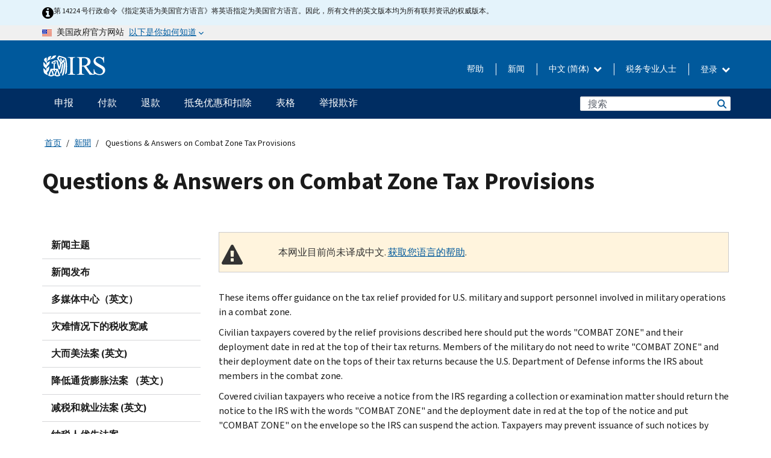

--- FILE ---
content_type: text/html; charset=UTF-8
request_url: https://www.irs.gov/zh-hans/newsroom/questions-answers-on-combat-zone-tax-provisions
body_size: 17091
content:
<!DOCTYPE html>
<html  lang="zh-hans" dir="ltr" prefix="content: http://purl.org/rss/1.0/modules/content/  dc: http://purl.org/dc/terms/  foaf: http://xmlns.com/foaf/0.1/  og: http://ogp.me/ns#  rdfs: http://www.w3.org/2000/01/rdf-schema#  schema: http://schema.org/  sioc: http://rdfs.org/sioc/ns#  sioct: http://rdfs.org/sioc/types#  skos: http://www.w3.org/2004/02/skos/core#  xsd: http://www.w3.org/2001/XMLSchema# ">
  <head>
    <meta charset="utf-8" />
<meta name="description" content="Qs &amp; As on Combat Zone tax provisions." />
<meta name="abstract" content="Qs &amp; As on Combat Zone tax provisions." />
<meta name="robots" content="noindex, nofollow" />
<meta name="original-source" content="https://www.irs.gov/uac/questions-answers-on-combat-zone-tax-provisions" />
<meta name="rights" content="United States Internal Revenue Services" />
<meta property="og:image:url" content="https://www.irs.gov/pub/image/logo_small.jpg" />
<meta property="og:image:type" content="image/jpeg" />
<meta property="og:image:alt" content="IRS logo" />
<meta name="twitter:card" content="summary" />
<meta name="twitter:title" content="Questions &amp; Answers on Combat Zone Tax Provisions | Internal Revenue Service" />
<meta name="twitter:description" content="Qs &amp; As on Combat Zone tax provisions." />
<meta name="twitter:image:alt" content="IRS logo" />
<meta name="twitter:image" content="https://www.irs.gov/pub/image/logo_small.jpg" />
<meta name="Generator" content="Drupal 10 (https://www.drupal.org)" />
<meta name="MobileOptimized" content="width" />
<meta name="HandheldFriendly" content="true" />
<meta name="viewport" content="width=device-width, initial-scale=1.0" />
<script type="application/ld+json">{
    "@context": "https://schema.org",
    "@graph": [
        {
            "name": "Questions \u0026 Answers on Combat Zone Tax Provisions",
            "datePosted": "2016-10-21T00:00:00-0400"
        }
    ]
}</script>
<meta name="audience" content="NULL" />
<meta name="irsStandard-type" content="Other" />
<meta name="uniqueID" content="228" />
<meta name="isHistorical" content="no" />
<meta name="historical-date" content="NULL" />
<meta name="changed" content="1748535700" />
<meta name="topic" content="NULL" />
<meta name="guidance" content="NULL" />
<meta name="channel" content="NULL" />
<meta name="organization" content="NULL" />
<meta name="otID" content="107467" />
<meta name="prod_SEID" content="dv0pb" />
<link rel="icon" href="/themes/custom/pup_base/favicon.ico" type="image/vnd.microsoft.icon" />
<link rel="alternate" hreflang="en" href="https://www.irs.gov/newsroom/questions-answers-on-combat-zone-tax-provisions" />
<link rel="canonical" href="https://www.irs.gov/newsroom/questions-answers-on-combat-zone-tax-provisions" />
<link rel="shortlink" href="https://www.irs.gov/node/228" />
<script>window.a2a_config=window.a2a_config||{};a2a_config.callbacks=[];a2a_config.overlays=[];a2a_config.templates={};</script>

    <title>Questions &amp; Answers on Combat Zone Tax Provisions | Internal Revenue Service</title>
    <link rel="stylesheet" media="all" href="/pub/css/css_HbV3MbI47vSh5Y5TB15d5BW0ZHcF9M9-GkLoHYkpgCc.css?delta=0&amp;language=zh-hans&amp;theme=pup_irs&amp;include=[base64]" />
<link rel="stylesheet" media="all" href="/pub/css/css_yZKZQeQr-6FrHttDTNN7zbNgJyap3lvwbJyU-3QfwV8.css?delta=1&amp;language=zh-hans&amp;theme=pup_irs&amp;include=[base64]" />
<link rel="stylesheet" media="print" href="/pub/css/css_xEYcgzIIMA7tFIeVzSOrKRPyoYDIuxzHyZ88T5D_SPY.css?delta=2&amp;language=zh-hans&amp;theme=pup_irs&amp;include=[base64]" />
<link rel="stylesheet" media="all" href="/pub/css/css_EbWGjClhsStXbsvwOq9iT6yGxHCg86ApUzr4bYwsoHk.css?delta=3&amp;language=zh-hans&amp;theme=pup_irs&amp;include=[base64]" />

    <script type="application/json" data-drupal-selector="drupal-settings-json">{"path":{"baseUrl":"\/","pathPrefix":"zh-hans\/","currentPath":"node\/228","currentPathIsAdmin":false,"isFront":false,"currentLanguage":"zh-hans"},"pluralDelimiter":"\u0003","suppressDeprecationErrors":true,"gtag":{"tagId":"","consentMode":false,"otherIds":[],"events":[],"additionalConfigInfo":[]},"ajaxPageState":{"libraries":"[base64]","theme":"pup_irs","theme_token":null},"ajaxTrustedUrl":{"\/zh-hans\/site-index-search":true},"gtm":{"tagId":null,"settings":{"data_layer":"dataLayer","include_environment":false},"tagIds":["GTM-KV978ZL"]},"dataLayer":{"defaultLang":"en","languages":{"en":{"id":"en","name":"English","direction":"ltr","weight":-10},"es":{"id":"es","name":"Spanish","direction":"ltr","weight":-9},"zh-hans":{"id":"zh-hans","name":"Chinese, Simplified","direction":"ltr","weight":-8},"zh-hant":{"id":"zh-hant","name":"Chinese, Traditional","direction":"ltr","weight":-7},"ko":{"id":"ko","name":"Korean","direction":"ltr","weight":-6},"ru":{"id":"ru","name":"Russian","direction":"ltr","weight":-5},"vi":{"id":"vi","name":"Vietnamese","direction":"ltr","weight":-4},"ht":{"id":"ht","name":"Haitian Creole","direction":"ltr","weight":-3}}},"data":{"extlink":{"extTarget":false,"extTargetAppendNewWindowLabel":"(opens in a new window)","extTargetNoOverride":false,"extNofollow":false,"extTitleNoOverride":false,"extNoreferrer":false,"extFollowNoOverride":false,"extClass":"ext","extLabel":"(link is external)","extImgClass":true,"extSubdomains":true,"extExclude":"","extInclude":"","extCssExclude":".paragraph--type--social-media-footer, .btn-primary, .btn-secondary","extCssInclude":"","extCssExplicit":"","extAlert":false,"extAlertText":"This link will take you to an external web site. We are not responsible for their content.","extHideIcons":false,"mailtoClass":"mailto","telClass":"","mailtoLabel":"(link sends email)","telLabel":"(link is a phone number)","extUseFontAwesome":true,"extIconPlacement":"append","extPreventOrphan":false,"extFaLinkClasses":"fa fa-external-link fa-external-link-alt","extFaMailtoClasses":"fa fa-envelope-o","extAdditionalLinkClasses":"","extAdditionalMailtoClasses":"","extAdditionalTelClasses":"","extFaTelClasses":"fa fa-phone","whitelistedDomains":[],"extExcludeNoreferrer":""}},"bootstrap":{"forms_has_error_value_toggle":1,"modal_animation":1,"modal_backdrop":"true","modal_focus_input":1,"modal_keyboard":1,"modal_select_text":1,"modal_show":1,"modal_size":"","popover_enabled":1,"popover_animation":1,"popover_auto_close":1,"popover_container":"body","popover_content":"","popover_delay":"0","popover_html":0,"popover_placement":"right","popover_selector":"","popover_title":"","popover_trigger":"click","tooltip_enabled":1,"tooltip_animation":1,"tooltip_container":"body","tooltip_delay":"0","tooltip_html":0,"tooltip_placement":"auto left","tooltip_selector":"","tooltip_trigger":"hover"},"accordion_menus":{"accordion_closed":{"main_mobile":"main_mobile"}},"chosen":{"selector":"select:not(:hidden,[id*=\u0027edit-state\u0027],[id^=\u0022views-form-user-admin-people-page\u0022] #edit-action)","minimum_single":25,"minimum_multiple":20,"minimum_width":200,"use_relative_width":false,"options":{"disable_search":false,"disable_search_threshold":0,"allow_single_deselect":false,"add_helper_buttons":false,"search_contains":true,"placeholder_text_multiple":"Choose some option","placeholder_text_single":"Choose an option","no_results_text":"No results match","max_shown_results":null,"inherit_select_classes":true}},"search_api_autocomplete":{"pup_site_index_search":{"delay":600,"auto_submit":true,"min_length":3}},"ajax":[],"user":{"uid":0,"permissionsHash":"a8bc380c6e4e686aded8ae0b2ef5e6ad03a865beea587aa9d6f35a3ea33ac02a"}}</script>
<script src="/pub/js/js_SvGSEFYsOpQP3gNDbKkK7uDwPRO6RaaM0kKXI3eIPv4.js?scope=header&amp;delta=0&amp;language=zh-hans&amp;theme=pup_irs&amp;include=[base64]"></script>
<script src="/modules/contrib/google_tag/js/gtag.js?t9pcyk"></script>
<script src="/modules/contrib/google_tag/js/gtm.js?t9pcyk"></script>

  </head>
  <body class="path-node page-node-type-pup-article has-glyphicons lang-zh-hans">
    <a href="#main-content" class="visually-hidden focusable skip-link">
      Skip to main content
    </a>
    <noscript><iframe src="https://www.googletagmanager.com/ns.html?id=GTM-KV978ZL"
                  height="0" width="0" style="display:none;visibility:hidden"></iframe></noscript>

    <div id='mobile-clickable-overlay' class='mobile-menu-overlay'></div>
      <div class="dialog-off-canvas-main-canvas" data-off-canvas-main-canvas>
    


<header id="navbar" role="banner">

  
  
          
    
    
          <div class="pup-header_official">
        <div class="container header-official-message">
          <div class="inline-official">
              <div class="region region-header-official">
    

 

<section id="block-pup-irs-eo14224englishlanguagealert" data-block-plugin-id="block_content:09a643af-7ed5-47ba-bacc-af9fb6e1da0f" class="block block-block-content block-block-content09a643af-7ed5-47ba-bacc-af9fb6e1da0f clearfix">
  
    

      
            <div class="field field--name-body field--type-text-with-summary field--label-hidden field--item"><!-- BEGIN: Full-width Blue Alert Banner without Left Accent -->
<div class="blue-alert-wrap">
  <div class="blue-alert-bg" aria-hidden="true"></div>

  <div class="blue-alert">
    <i class="fa fa-info-circle" aria-hidden="true" style="font-size: 22px; color: black;"></i>
    <div class="blue-alert__text">
第 14224 号行政命令《指定英语为美国官方语言》将英语指定为美国官方语言。因此，所有文件的英文版本均为所有联邦资讯的权威版本。
    </div>
  </div>
</div>

<style>
/* Wrapper */
.blue-alert-wrap {
  position: relative;
  isolation: isolate;
}

/* Full-width light blue background (no accent stripe) */
.blue-alert-bg {
  position: absolute;
  top: 0;
  left: 50%;
  transform: translateX(-50%);
  width: 100vw;
  height: 100%;
  background-color: #e4f3fb; /* uniform light blue */
  pointer-events: none;
  z-index: -1;
}

/* Content container */
.blue-alert {
  max-width: 1440px;
  margin: 0 auto;
  padding: 10px 20px;
  display: flex;
  align-items: flex-start;
  gap: 12px;
  flex-wrap: wrap;
  text-align: left;

  font-family: "Source Sans Pro", Arial, sans-serif;
  font-size: 12px;
  line-height: 16px;
  color: #1b1b1b;
  background: transparent;
}

/* Text */
.blue-alert__text {
  flex: 1;
  white-space: normal;
  word-break: break-word;
}

@media (max-width: 640px) {
  .blue-alert {
    max-width: 390px;
    font-size: 12px;
    line-height: 16px;
    padding-top: 8px;
    padding-bottom: 8px;
    padding-left: 14px;   /* will not be overridden */
    padding-right: 20px;  /* will not be overridden */
  }
    .blue-alert__text {
    flex: 1;
    white-space: normal;
    word-break: break-word;
    }
}

/* override LEFT padding on desktop only */
@media (min-width: 641px) {
  .blue-alert {
    padding-left: 0 !important;
  }
}
</style>
<!-- END -->
</div>
      
  </section>

<section class="usa-banner" aria-label="美国政府官方网站">
  <header class="usa-banner__header">
    <div class="us-flag">
      <img class="usa-banner__flag" src="/themes/custom/pup_base/images/us_flag_small.png" alt="" aria-hidden="true">
    </div>
    <div class="official-text" aria-hidden="true">
      <p class="usa-banner__header-text">美国政府官方网站</p>
      <p class="usa-banner__header-action">以下是你如何知道</p>
    </div>
    <button class="usa-banner__button" aria-expanded="false" aria-controls="gov-info"><span>以下是你如何知道</span></button>
  </header>
  <div id="gov-info" class="usa-banner__content" hidden>
    <div class="row">
      <div class="usa-banner__guidance col-12 col-sm-6">
        <img class="usa-banner__icon" src="/themes/custom/pup_base/images/icon-dot-gov.svg" alt="" aria-hidden="true">
        <div class="usa-media-block__body">
          <p><strong>
          官方网站使用 .gov
          </strong></p><p>
          <strong>.gov</strong> 网站属于美国官方政府组织。
          </p>
        </div>
      </div>
      <div class="usa-banner__guidance col-12 col-sm-6">
        <img class="usa-banner__icon" src="/themes/custom/pup_base/images/icon-https.svg" alt="" aria-hidden="true">
        <div class="usa-banner__body">
          <p><strong>安全的 .gov 网站使用 HTTPS</strong></p>
            <p>
            <strong>锁</strong>
            (<img class="usa-banner__sm-icon" src="/themes/custom/pup_base/images/lock.svg" title="锁" alt="锁着的挂锁图标">)
            或 <strong>https://</strong> 表示您已安全连接到 .gov 网站。仅在官方、安全的网站上共享敏感信息。
            </p>
        </div>
      </div>
    </div>
  </div>
</section>
  </div>

          </div>
        </div>
      </div>
    
    <div class="pup-header-main">
      <div class="container">
        <div class="row pup-header-main__content">
          
                                        
                                        <div class="col-xs-2 col-md-1 no-gutter pup-header-content-lt">
                    <div class="region region-header-left">
                <a class="logo navbar-btn pull-left" href="/zh-hans" title="主页" rel="home">
            <img src="/themes/custom/pup_base/IRS-Logo.svg" alt="主页" />
            <img class="print-logo" src="/themes/custom/pup_irs/images/logo-print.svg" alt="主页" aria-hidden="true" />
        </a>
            
  </div>

                </div>
              
              
              <div class="col-md-11 hidden-xs hidden-sm pup-header-content-rt">
                  <div class="region region-header-right">
    
<div class="language-switcher-language-url block block-language block-language-blocklanguage-interface clearfix" id="block-languageswitcher" data-block-plugin-id="language_block:language_interface">
  
    
  
        <div class="dropdown pup-switch-hidden">
    <button class="btn btn-default dropdown-toggle languageSwitcher" type="button" id="languageSwitcher" data-toggle="dropdown" aria-expanded="false">
      中文 (简体)
      <i class="fa fa-chevron-down"></i>
    </button>
    <ul class="dropdown-menu" data-block="languageswitcher"><li hreflang="en" data-drupal-link-system-path="node/228" class="en"><a href="/newsroom/questions-answers-on-combat-zone-tax-provisions" class="language-link" lang="en" hreflang="en" data-drupal-link-system-path="node/228">English</a></li><li hreflang="es" data-drupal-link-system-path="node/228" class="es"><a href="/es/newsroom/questions-answers-on-combat-zone-tax-provisions" class="language-link" lang="es" hreflang="es" data-drupal-link-system-path="node/228">Español</a></li><li hreflang="zh-hant" data-drupal-link-system-path="node/228" class="zh-hant"><a href="/zh-hant/newsroom/questions-answers-on-combat-zone-tax-provisions" class="language-link" lang="zh-hant" hreflang="zh-hant" data-drupal-link-system-path="node/228">中文 (繁體)</a></li><li hreflang="ko" data-drupal-link-system-path="node/228" class="ko"><a href="/ko/newsroom/questions-answers-on-combat-zone-tax-provisions" class="language-link" lang="ko" hreflang="ko" data-drupal-link-system-path="node/228">한국어</a></li><li hreflang="ru" data-drupal-link-system-path="node/228" class="ru"><a href="/ru/newsroom/questions-answers-on-combat-zone-tax-provisions" class="language-link" lang="ru" hreflang="ru" data-drupal-link-system-path="node/228">Русский</a></li><li hreflang="vi" data-drupal-link-system-path="node/228" class="vi"><a href="/vi/newsroom/questions-answers-on-combat-zone-tax-provisions" class="language-link" lang="vi" hreflang="vi" data-drupal-link-system-path="node/228">Tiếng Việt</a></li><li hreflang="ht" data-drupal-link-system-path="node/228" class="ht"><a href="/ht/newsroom/questions-answers-on-combat-zone-tax-provisions" class="language-link" lang="ht" hreflang="ht" data-drupal-link-system-path="node/228">Kreyòl ayisyen</a></li></ul>
    </div>

    </div>

<nav role="navigation" aria-labelledby="block-pup-irs-informationmenu-2-menu" id="block-pup-irs-informationmenu-2" data-block-plugin-id="system_menu_block:pup-info-menu" class="pup-nav-zh-hans">
            
  <h2 class="visually-hidden" id="block-pup-irs-informationmenu-2-menu">Information Menu</h2>
  

                  <ul data-block="pup_irs_informationmenu_2" class="menu menu--pup-info-menu nav">
                      <li class="first">
                                                          <a href="/zh-hans/help/let-us-help-you" title="帮助" data-drupal-link-system-path="node/16916">帮助</a>
                        </li>
                      <li>
                                                          <a href="/zh-hans/newsroom" title="新闻" data-drupal-link-system-path="node/19646">新闻</a>
                        </li>
                      <li>
                                                          <a href="/zh-hans/tax-professionals" data-drupal-link-system-path="node/11">税务专业人士</a>
                        </li>
                      <li class="expanded dropdown last">
                                                                                            <span class="navbar-text dropdown-toggle" data-toggle="dropdown">登录 <span class="caret"></span></span>
                                <ul data-block="pup_irs_informationmenu_2" class="dropdown-menu">
                      <li class="first">
                                                          <a href="https://sa.www4.irs.gov/ola//zh-hans" class="btn btn-primary">个人</a>
                        </li>
                      <li>
                                                          <a href="https://sa.www4.irs.gov/bola//zh-hans" class="btn btn-primary">企业</a>
                        </li>
                      <li>
                                                          <a href="https://sa.www4.irs.gov/taxpro//zh-hans" class="btn btn-primary">税务专业人员</a>
                        </li>
                      <li>
                  
            <div class="field field--name-body field--type-text-with-summary field--label-hidden field--item"><h2>使用 IRS 账户访问您的税务信息</h2>

<ul class="signin-content-checkmarks">
	<li>退税</li>
	<li>付款</li>
	<li>税务记录</li>
</ul>
</div>
      
              </li>
                      <li class="last">
                                                          <a href="/zh-hans/your-account" class="btn btn-primary" data-drupal-link-system-path="node/126776">创建一个帐户</a>
                        </li>
        </ul>
      
                        </li>
        </ul>
      

  </nav>

  </div>

              </div>
              
                            <div class="col-xs-10 hidden-md hidden-lg no-gutter">
                <ul class="pup-header-mobile-menu pull-right">
                  <li>
                    <button type="button" id="pup-mobile-navbar-searchBtn" class="btn btn-link pup-header-mobile-menu__searchBtn" data-target="#navbar-collapse" aria-expanded="false" aria-controls="navbar-collapse">
                      搜索
                    </button>
                  </li>
                                      <li id="pup-mobile-navbar-infoBtn" class="pup-header-mobile-menu__infoBtn" data-close-text="关闭">
                        <div class="region region-help-menu-mobile">
                <ul data-block="helpmenumobile" class="menu menu--help-menu-mobile nav">
                      <li class="expanded dropdown first last">
                                                                                            <span class="navbar-text dropdown-toggle" data-toggle="dropdown">登录 <span class="caret"></span></span>
                                <ul data-block="helpmenumobile" class="dropdown-menu">
                      <li class="first">
                                                          <a href="https://sa.www4.irs.gov/ola//zh-hans" class="btn btn-primary">个人</a>
                        </li>
                      <li>
                                                          <a href="https://sa.www4.irs.gov/bola//zh-hans" class="btn btn-primary">企业</a>
                        </li>
                      <li>
                                                          <a href="https://sa.www4.irs.gov/taxpro//zh-hans" class="btn btn-primary">税务专业人员</a>
                        </li>
                      <li>
                  
            <div class="field field--name-body field--type-text-with-summary field--label-hidden field--item"><h2>使用 IRS 账户访问您的税务信息</h2>

<ul class="signin-content-checkmarks">
	<li>退税</li>
	<li>付款</li>
	<li>税务记录</li>
</ul>
</div>
      
              </li>
                      <li class="last">
                                                          <a href="/zh-hans/your-account" class="btn btn-primary" data-drupal-link-system-path="node/126776">创建一个帐户</a>
                        </li>
        </ul>
      
                        </li>
        </ul>
      


  </div>

                    </li>
                                    <li>
                    <button type="button" id="pup-mobile-navbar-menuBtn" class="btn btn-link pup-header-mobile-menu__menuBtn mobile-menu-icon" data-target="#pup-header-nav-collapse">
                      菜单
                    </button>
                  </li>
                </ul>
              </div>
          

        </div>       </div>
              <div id="navbar-collapse" class="collapse hidden-md hidden-lg">
            <div class="region region-search-form-collapsible">
      <div class="pup-site-header-search-block pup-search-box-hidden">
            <div class="pup-site-header-search-block__searchfield">
        
<form data-block="exposedformpup_site_index_searchsite_search_srt_relevance_4" action="/zh-hans/site-index-search" method="get" id="views-exposed-form-pup-site-index-search-site-search-srt-relevance" accept-charset="UTF-8" novalidate>
  <div  class="form--inline form-inline clearfix">
  








<div class="form-item form-group js-form-item form-type-search-api-autocomplete js-form-type-search-api-autocomplete form-item-search js-form-item-search form-autocomplete">


    
    
            <label for="search-main-mobile" class="control-label">Search</label>
    
    <div class="input-group"><input placeholder="搜索" aria-label="搜索" data-drupal-selector="edit-search" data-search-api-autocomplete-search="pup_site_index_search" class="form-autocomplete form-text form-control" data-autocomplete-path="/zh-hans/search_api_autocomplete/pup_site_index_search?display=site_search_srt_relevance&amp;&amp;filter=search" type="text" id="search-main-mobile" name="search" value="" size="30" maxlength="128"/><span class="input-group-addon"><span class="icon glyphicon glyphicon-refresh ajax-progress ajax-progress-throbber" aria-hidden="true"></span></span></div>

    

</div>









<div class="form-item form-group js-form-item form-type-select js-form-type-select form-item-field-pup-historical-1 js-form-item-field-pup-historical-1">


    
    
            <label for="edit-field-pup-historical-1" class="control-label">Include Historical Content</label>
    
    <div class="select-style select-wrapper">
  <select data-drupal-selector="edit-field-pup-historical-1" class="form-select form-control" id="edit-field-pup-historical-1" name="field_pup_historical_1"><option value="All">- 任何 -</option><option value="1" selected="selected">No</option></select>
</div>

    

</div>









<div class="form-item form-group js-form-item form-type-select js-form-type-select form-item-field-pup-historical js-form-item-field-pup-historical">


    
    
            <label for="edit-field-pup-historical" class="control-label">Include Historical Content</label>
    
    <div class="select-style select-wrapper">
  <select data-drupal-selector="edit-field-pup-historical" class="form-select form-control" id="edit-field-pup-historical" name="field_pup_historical"><option value="All">- 任何 -</option><option value="1" selected="selected">No</option></select>
</div>

    

</div>
<div data-drupal-selector="edit-actions" class="form-actions form-group js-form-wrapper form-wrapper" id="edit-actions"><button title="搜索" data-drupal-selector="edit-submit-pup-site-index-search" class="button js-form-submit form-submit btn-primary btn icon-before" type="submit" id="edit-submit-pup-site-index-search" value="搜索"><span class="icon glyphicon glyphicon-search" aria-hidden="true"></span>
搜索</button></div>

</div>

</form>
      </div>
      </div>

  </div>

        </div>
          </div> 
          <div class="header-nav hidden-xs hidden-sm">
          <div class="container-fluid">
              <div class="region region-site-navigation">
    <nav role="navigation" aria-labelledby="block-mainnavigationmobile-2-menu" id="block-mainnavigationmobile-2" data-block-plugin-id="system_menu_block:main_mobile">
            
  <h2 class="visually-hidden" id="block-mainnavigationmobile-2-menu">主要导航</h2>
  

        


              <a id="stickyNavLogo" class="logo navbar-btn pull-left" href="/zh-hans" title="Home" rel="home">
        <img src="/themes/custom/pup_base/IRS-Logo.svg" alt="Home">
      </a>
      <ul data-block="mainnavigationmobile_2" class="menu nav" id="accessible-megamenu-navigation">
                                                                      <li class="expanded megamenu-top-nav-item dropdown">	
          <a href="/zh-hans/filing" aria-controls="accessible-megamenu-shenbao-submenu" aria-expanded="false" aria-label="申报 menu has additional options. Use the spacebar to open the 申报 sub menu or enter to navigate to the 申报 page." role="application" id="accessible-megamenu-nav-item-0">申报</a>
                                  <ul data-block="mainnavigationmobile_2" class="menu dropdown-menu" id="accessible-megamenu-shenbao-submenu" aria-expanded="false" aria-hidden="true" aria-labelledby="accessible-megamenu-nav-item-0" role="region">
       <div class="mega-menu-container">
                                                                                            <li><a href="/zh-hans/filing" class="mobile-only-text" id="accessible-megamenu-shenbao-submenu-0" data-drupal-link-system-path="node/19656">概观</a>
                          </li>
                                                                                      <div class="mega-menu-column">
                                                                  <li><span class="mega-menu-column-header" id="accessible-megamenu-shenbao-submenu-1">信息给...</span>
                          </li>
                                                                                          <li><a href="/zh-hans/individual-tax-filing" id="accessible-megamenu-shenbao-submenu-2" data-drupal-link-system-path="node/142191">个人</a>
                          </li>
                                                                                          <li><a href="/zh-hans/businesses" id="accessible-megamenu-shenbao-submenu-3" data-drupal-link-system-path="node/18976">商业和自雇人士</a>
                          </li>
                                                                                          <li><a href="/zh-hans/charities-and-nonprofits" id="accessible-megamenu-shenbao-submenu-4" data-drupal-link-system-path="node/58461">慈善和非营利组织</a>
                          </li>
                                                                                          <li><a href="/zh-hans/individuals/international-taxpayers" id="accessible-megamenu-shenbao-submenu-5" data-drupal-link-system-path="node/19696">國際申報者</a>
                          </li>
                                                                                          <li><a href="/zh-hans/retirement-plans" id="accessible-megamenu-shenbao-submenu-6" data-drupal-link-system-path="node/19741">退休</a>
                          </li>
                                                                                          <li><a href="/zh-hans/government-entities" id="accessible-megamenu-shenbao-submenu-7" data-drupal-link-system-path="node/19586">政府和免稅債券</a>
                          </li>
                                                                                          <li><a href="/zh-hans/government-entities/indian-tribal-governments" id="accessible-megamenu-shenbao-submenu-8" data-drupal-link-system-path="node/19601">印第安部落政府</a>
                          </li>
                                                                </div>
                                                  <div class="mega-menu-column">
                                                                  <li><span class="mega-menu-column-header" id="accessible-megamenu-shenbao-submenu-9">為個人提交檔</span>
                          </li>
                                                                                          <li><a href="/zh-hans/filing/individuals/how-to-file" id="accessible-megamenu-shenbao-submenu-10" data-drupal-link-system-path="node/22856">如何提交</a>
                          </li>
                                                                                          <li><a href="/zh-hans/filing/individuals/when-to-file" id="accessible-megamenu-shenbao-submenu-11" data-drupal-link-system-path="node/22726">什么时候提交</a>
                          </li>
                                                                                          <li><a href="/zh-hans/filing/where-to-file-tax-returns-addresses-listed-by-return-type" id="accessible-megamenu-shenbao-submenu-12" data-drupal-link-system-path="node/2442">在哪里提交</a>
                          </li>
                                                                                          <li><a href="/zh-hans/filing/individuals/update-my-information" id="accessible-megamenu-shenbao-submenu-13" data-drupal-link-system-path="node/22861">更新您的信息</a>
                          </li>
                                                                </div>
                                                  <div class="mega-menu-column">
                                                                  <li><span class="mega-menu-column-header" id="accessible-megamenu-shenbao-submenu-14">普及的</span>
                          </li>
                                                                                          <li><a href="/zh-hans/individuals/get-transcript" id="accessible-megamenu-shenbao-submenu-15" data-drupal-link-system-path="node/136676">稅務記錄 (謄本)</a>
                          </li>
                                                                                          <li><a href="/zh-hans/businesses/small-businesses-self-employed/get-an-employer-identification-number" id="accessible-megamenu-shenbao-submenu-16" data-drupal-link-system-path="node/17153">申请雇主身份证号 (EIN)</a>
                          </li>
                                                                                          <li><a href="/zh-hans/filing/file-an-amended-return" id="accessible-megamenu-shenbao-submenu-17" data-drupal-link-system-path="node/128551">修改報稅表</a>
                          </li>
                                                                                          <li><a href="/zh-hans/identity-theft-fraud-scams/get-an-identity-protection-pin" id="accessible-megamenu-shenbao-submenu-18" data-drupal-link-system-path="node/16696">身份保護個人識別號碼 (IP PIN)</a>
                          </li>
                      </div>
    
                </div>
        </ul>
      
            </li>
                                                                    <li class="expanded megamenu-top-nav-item dropdown">	
          <a href="/zh-hans/payments" aria-controls="accessible-megamenu-fukuan-submenu" aria-expanded="false" aria-label="付款 menu has additional options. Use the spacebar to open the 付款 sub menu or enter to navigate to the 付款 page." role="application" id="accessible-megamenu-nav-item-1">付款</a>
                                  <ul data-block="mainnavigationmobile_2" class="menu dropdown-menu" id="accessible-megamenu-fukuan-submenu" aria-expanded="false" aria-hidden="true" aria-labelledby="accessible-megamenu-nav-item-1" role="region">
       <div class="mega-menu-container">
                                                                                            <li><a href="/zh-hans/payments" class="mobile-only-text" id="accessible-megamenu-fukuan-submenu-0" data-drupal-link-system-path="node/19551">概观</a>
                          </li>
                                                                                      <div class="mega-menu-column">
                                                                  <li><span class="mega-menu-column-header" id="accessible-megamenu-fukuan-submenu-1">支付</span>
                          </li>
                                                                                          <li><a href="/zh-hans/payments/direct-pay-with-bank-account" id="accessible-megamenu-fukuan-submenu-2" data-drupal-link-system-path="node/10224">银行账户（直接支付）</a>
                          </li>
                                                                                          <li><a href="/zh-hans/payments/online-payment-agreement-application" id="accessible-megamenu-fukuan-submenu-3" data-drupal-link-system-path="node/16716">付款计划（分期付款协议）</a>
                          </li>
                                                                                          <li><a href="/zh-hans/payments/eftps-the-electronic-federal-tax-payment-system" id="accessible-megamenu-fukuan-submenu-4" data-drupal-link-system-path="node/15488">电子联邦税务付款系统（EFTPS）</a>
                          </li>
                                                                </div>
                                                  <div class="mega-menu-column">
                                                                  <li><span class="mega-menu-column-header" id="accessible-megamenu-fukuan-submenu-5">普及的</span>
                          </li>
                                                                                          <li><a href="/zh-hans/your-account" id="accessible-megamenu-fukuan-submenu-6" data-drupal-link-system-path="node/126776">您的在线账户</a>
                          </li>
                                                                                          <li><a href="/zh-hans/individuals/tax-withholding-estimator" id="accessible-megamenu-fukuan-submenu-7" data-drupal-link-system-path="node/107181">預扣稅金估算表</a>
                          </li>
                                                                                          <li><a href="/zh-hans/businesses/small-businesses-self-employed/estimated-taxes" id="accessible-megamenu-fukuan-submenu-8" data-drupal-link-system-path="node/17135">估计税</a>
                          </li>
                                                                                          <li><a href="/zh-hans/payments/penalties" id="accessible-megamenu-fukuan-submenu-9" data-drupal-link-system-path="node/91826">罚款</a>
                          </li>
                      </div>
    
                </div>
        </ul>
      
            </li>
                                                                    <li class="expanded megamenu-top-nav-item dropdown">	
          <a href="/zh-hans/refunds" aria-controls="accessible-megamenu-tuikuan-submenu" aria-expanded="false" aria-label="退款 menu has additional options. Use the spacebar to open the 退款 sub menu or enter to navigate to the 退款 page." role="application" id="accessible-megamenu-nav-item-2">退款</a>
                                  <ul data-block="mainnavigationmobile_2" class="menu dropdown-menu" id="accessible-megamenu-tuikuan-submenu" aria-expanded="false" aria-hidden="true" aria-labelledby="accessible-megamenu-nav-item-2" role="region">
       <div class="mega-menu-container">
                                                                                            <li><a href="/zh-hans/refunds" class="mobile-only-text" id="accessible-megamenu-tuikuan-submenu-0" data-drupal-link-system-path="node/130131">概观</a>
                          </li>
                                                                          <div class="mega-menu-column no-header-extra-padding">
                                                                  <li><a href="/zh-hans/wheres-my-refund" class="mega-menu-column-header" id="accessible-megamenu-tuikuan-submenu-1" data-drupal-link-system-path="node/19556">我的退税在哪里？</a>
                          </li>
                                                                                          <li><a href="/zh-hans/refunds/get-your-refund-faster-tell-irs-to-direct-deposit-your-refund-to-one-two-or-three-accounts" id="accessible-megamenu-tuikuan-submenu-2" data-drupal-link-system-path="node/10971">直接存款</a>
                          </li>
                                                                                          <li><a href="/zh-hans/filing/wheres-my-amended-return" id="accessible-megamenu-tuikuan-submenu-3" data-drupal-link-system-path="node/17175">我的修正税表在哪里？</a>
                          </li>
                      </div>
    
                </div>
        </ul>
      
            </li>
                                                                    <li class="expanded megamenu-top-nav-item dropdown">	
          <a href="/zh-hans/credits-and-deductions" aria-controls="accessible-megamenu-dimianyouhuihekouchu-submenu" aria-expanded="false" aria-label="抵免优惠和扣除 menu has additional options. Use the spacebar to open the 抵免优惠和扣除 sub menu or enter to navigate to the 抵免优惠和扣除 page." role="application" id="accessible-megamenu-nav-item-3">抵免优惠和扣除</a>
                                  <ul data-block="mainnavigationmobile_2" class="menu dropdown-menu" id="accessible-megamenu-dimianyouhuihekouchu-submenu" aria-expanded="false" aria-hidden="true" aria-labelledby="accessible-megamenu-nav-item-3" role="region">
       <div class="mega-menu-container">
                                                                                            <li><a href="/zh-hans/credits-and-deductions" class="mobile-only-text" id="accessible-megamenu-dimianyouhuihekouchu-submenu-0" data-drupal-link-system-path="node/80206">概观</a>
                          </li>
                                                                                      <div class="mega-menu-column">
                                                                  <li><span class="mega-menu-column-header" id="accessible-megamenu-dimianyouhuihekouchu-submenu-1">信息给...</span>
                          </li>
                                                                                          <li><a href="/zh-hans/credits-and-deductions-for-individuals" title="给您和您的家人" id="accessible-megamenu-dimianyouhuihekouchu-submenu-2" data-drupal-link-system-path="node/5">个人</a>
                          </li>
              <li class="mega-menu-helper-text">
          <span class="desktop-only-text">
            给您和您的家人
          </span>
        </li>
                                                                                          <li><a href="/zh-hans/credits-deductions/businesses" title="标准里程和其他信息" id="accessible-megamenu-dimianyouhuihekouchu-submenu-3" data-drupal-link-system-path="node/19941">商业和自雇人士</a>
                          </li>
              <li class="mega-menu-helper-text">
          <span class="desktop-only-text">
            标准里程和其他信息
          </span>
        </li>
                                                                </div>
                                                  <div class="mega-menu-column">
                                                                  <li><span class="mega-menu-column-header" id="accessible-megamenu-dimianyouhuihekouchu-submenu-4">普及的</span>
                          </li>
                                                                                          <li><a href="/zh-hans/credits-deductions/individuals/earned-income-tax-credit-eitc" id="accessible-megamenu-dimianyouhuihekouchu-submenu-5" data-drupal-link-system-path="node/18966">低收入家庭抵免优惠 (EITC)</a>
                          </li>
                                                                                          <li><a href="/zh-hans/credits-deductions/individuals/child-tax-credit" id="accessible-megamenu-dimianyouhuihekouchu-submenu-6" data-drupal-link-system-path="node/771">子女税优惠</a>
                          </li>
                                                                                          <li><a href="/zh-hans/credits-deductions/clean-vehicle-and-energy-credits" id="accessible-megamenu-dimianyouhuihekouchu-submenu-7" data-drupal-link-system-path="node/126641">清洁车辆和能源抵免优惠</a>
                          </li>
                                                                                          <li><a href="/zh-hans/help/ita/how-much-is-my-standard-deduction" id="accessible-megamenu-dimianyouhuihekouchu-submenu-8" data-drupal-link-system-path="node/5229">标准扣除</a>
                          </li>
                                                                                          <li><a href="/zh-hans/retirement-plans" id="accessible-megamenu-dimianyouhuihekouchu-submenu-9" data-drupal-link-system-path="node/19741">退休计划</a>
                          </li>
                      </div>
    
                </div>
        </ul>
      
            </li>
                                                                    <li class="expanded megamenu-top-nav-item dropdown">	
          <a href="/zh-hans/forms-instructions" aria-controls="accessible-megamenu-biaoge-submenu" aria-expanded="false" aria-label="表格 menu has additional options. Use the spacebar to open the 表格 sub menu or enter to navigate to the 表格 page." role="application" id="accessible-megamenu-nav-item-4">表格</a>
                                  <ul data-block="mainnavigationmobile_2" class="menu dropdown-menu" id="accessible-megamenu-biaoge-submenu" aria-expanded="false" aria-hidden="true" aria-labelledby="accessible-megamenu-nav-item-4" role="region">
       <div class="mega-menu-container">
                                                                                            <li><a href="/zh-hans/forms-instructions" class="mobile-only-text" id="accessible-megamenu-biaoge-submenu-0" data-drupal-link-system-path="node/6">概观</a>
                          </li>
                                                                                      <div class="mega-menu-column">
                                                                  <li><span class="mega-menu-column-header" id="accessible-megamenu-biaoge-submenu-1">表格和说明</span>
                          </li>
                                                                                          <li><a href="/zh-hans/forms-pubs/about-form-1040" title="个人所得税申报表" id="accessible-megamenu-biaoge-submenu-2" data-drupal-link-system-path="node/16022">1040表格</a>
                          </li>
              <li class="mega-menu-helper-text">
          <span class="desktop-only-text">
            个人所得税申报表
          </span>
        </li>
                                                                                          <li><a href="/zh-hans/node/100166" title="表格1040的說明" id="accessible-megamenu-biaoge-submenu-3" data-drupal-link-system-path="node/100166">1040表格 指示</a>
                          </li>
              <li class="mega-menu-helper-text">
          <span class="desktop-only-text">
            表格1040的說明
          </span>
        </li>
                                                                                          <li><a href="/zh-hans/forms-pubs/about-form-w-9" title="申請納稅人識別號碼 (TIN) 及證明書" id="accessible-megamenu-biaoge-submenu-4" data-drupal-link-system-path="node/15825">W-9表格</a>
                          </li>
              <li class="mega-menu-helper-text">
          <span class="desktop-only-text">
            申請納稅人識別號碼 (TIN) 及證明書
          </span>
        </li>
                                                                                          <li><a href="/zh-hans/forms-pubs/about-form-4506-t" title="索取報稅表的要求" id="accessible-megamenu-biaoge-submenu-5" data-drupal-link-system-path="node/10554">4506-T表格</a>
                          </li>
              <li class="mega-menu-helper-text">
          <span class="desktop-only-text">
            索取報稅表的要求
          </span>
        </li>
                                                                </div>
                                      <div class="mega-menu-column extra-padding">
                                                                  <li><a href="/zh-hans/forms-pubs/about-form-w-4" class="mega-menu-column-header" title="雇员的预扣税金证明" id="accessible-megamenu-biaoge-submenu-6" data-drupal-link-system-path="node/15498">W-4表格</a>
                          </li>
              <li class="mega-menu-helper-text">
          <span class="desktop-only-text">
            雇员的预扣税金证明
          </span>
        </li>
                                                                                          <li><a href="/zh-hans/forms-pubs/about-form-941" title="雇主的季度联邦纳税申报表" id="accessible-megamenu-biaoge-submenu-7" data-drupal-link-system-path="node/53446">941表格</a>
                          </li>
              <li class="mega-menu-helper-text">
          <span class="desktop-only-text">
            雇主的季度联邦纳税申报表
          </span>
        </li>
                                                                                          <li><a href="/zh-hans/forms-pubs/about-form-w-2" title="工资与税务说明书" id="accessible-megamenu-biaoge-submenu-8" data-drupal-link-system-path="node/5737">W-2表格</a>
                          </li>
              <li class="mega-menu-helper-text">
          <span class="desktop-only-text">
            工资与税务说明书
          </span>
        </li>
                                                                                          <li><a href="/zh-hans/forms-pubs/about-form-9465" title="分期付款协议申请" id="accessible-megamenu-biaoge-submenu-9" data-drupal-link-system-path="node/15532">9465表格</a>
                          </li>
              <li class="mega-menu-helper-text">
          <span class="desktop-only-text">
            分期付款协议申请
          </span>
        </li>
                                                                </div>
                                                  <div class="mega-menu-column">
                                                                  <li><span class="mega-menu-column-header" id="accessible-megamenu-biaoge-submenu-10">普及的给税务专业人士</span>
                          </li>
                                                                                          <li><a href="/zh-hans/forms-pubs/about-form-1040x" title="修改过的个人所得税申报表" id="accessible-megamenu-biaoge-submenu-11" data-drupal-link-system-path="node/19996">1040-X表格</a>
                          </li>
              <li class="mega-menu-helper-text">
          <span class="desktop-only-text">
            修改过的个人所得税申报表
          </span>
        </li>
                                                                                          <li><a href="/zh-hans/forms-pubs/about-form-2848" title="委托代理证书" id="accessible-megamenu-biaoge-submenu-12" data-drupal-link-system-path="node/15839">2848表格</a>
                          </li>
              <li class="mega-menu-helper-text">
          <span class="desktop-only-text">
            委托代理证书
          </span>
        </li>
                                                                                          <li><a href="/zh-hans/forms-pubs/about-form-w-7" title="申请ITIN" id="accessible-megamenu-biaoge-submenu-13" data-drupal-link-system-path="node/15536">W-7表格</a>
                          </li>
              <li class="mega-menu-helper-text">
          <span class="desktop-only-text">
            申请ITIN
          </span>
        </li>
                                                                                          <li><a href="/zh-hans/tax-professionals/office-of-professional-responsibility-and-circular-230" title="国税局（IRS）执业管理规例" id="accessible-megamenu-biaoge-submenu-14" data-drupal-link-system-path="node/125016">通告230号</a>
                          </li>
              <li class="mega-menu-helper-text">
          <span class="desktop-only-text">
            国税局（IRS）执业管理规例
          </span>
        </li>
                      </div>
    
                </div>
        </ul>
      
            </li>
                                                                    <li class="expanded megamenu-top-nav-item dropdown">	
          <a href="/zh-hans/help/report-fraud" aria-controls="accessible-megamenu-jubaoqizha-submenu" aria-expanded="false" aria-label="举报欺诈 menu has additional options. Use the spacebar to open the 举报欺诈 sub menu or enter to navigate to the 举报欺诈 page." role="application" id="accessible-megamenu-nav-item-5">举报欺诈</a>
                                  <ul data-block="mainnavigationmobile_2" class="menu dropdown-menu" id="accessible-megamenu-jubaoqizha-submenu" aria-expanded="false" aria-hidden="true" aria-labelledby="accessible-megamenu-nav-item-5" role="region">
       <div class="mega-menu-container">
                                                                                            <li><a href="/zh-hans/help/report-fraud" class="mobile-only-text" id="accessible-megamenu-jubaoqizha-submenu-0" data-drupal-link-system-path="node/151251">概观</a>
                          </li>
                                                                          <div class="mega-menu-column no-header-extra-padding">
                                                                  <li><a href="/zh-hans/help/report-fraud/report-tax-fraud-a-scam-or-law-violation" class="mega-menu-column-header" id="accessible-megamenu-jubaoqizha-submenu-1" data-drupal-link-system-path="node/1273">税务欺诈和诈骗</a>
                          </li>
                                                                                          <li><a href="/zh-hans/identity-theft-central" id="accessible-megamenu-jubaoqizha-submenu-2" data-drupal-link-system-path="node/19616">身份盗窃</a>
                          </li>
                                                                                          <li><a href="/zh-hans/help/report-fraud/report-fake-irs-treasury-or-tax-related-emails-and-messages" id="accessible-megamenu-jubaoqizha-submenu-3" data-drupal-link-system-path="node/15745">伪造的国税局电子邮件或信息</a>
                          </li>
                                                                                          <li><a href="/zh-hans/help/report-fraud/make-a-complaint-about-a-tax-return-preparer" id="accessible-megamenu-jubaoqizha-submenu-4" data-drupal-link-system-path="node/3141">报税员</a>
                          </li>
                      </div>
    
                </div>
        </ul>
      
            </li>
              
            </ul>
      

  </nav>
  <div class="pup-site-header-search-block pup-search-box-hidden">
            <div class="pup-site-header-search-block__searchfield">
        
<form data-block="pup_irs_exposedformpup_site_index_searchsite_search_srt_relevance_2" action="/zh-hans/site-index-search" method="get" id="views-exposed-form-pup-site-index-search-site-search-srt-relevance--2" accept-charset="UTF-8" novalidate>
  <div  class="form--inline form-inline clearfix">
  








<div class="form-item form-group js-form-item form-type-search-api-autocomplete js-form-type-search-api-autocomplete form-item-search js-form-item-search form-autocomplete">


    
    
            <label for="search-main" class="control-label">Search</label>
    
    <div class="input-group"><input placeholder="搜索" aria-label="搜索" data-drupal-selector="edit-search" data-search-api-autocomplete-search="pup_site_index_search" class="form-autocomplete form-text form-control" data-autocomplete-path="/zh-hans/search_api_autocomplete/pup_site_index_search?display=site_search_srt_relevance&amp;&amp;filter=search" type="text" id="search-main" name="search" value="" size="30" maxlength="128"/><span class="input-group-addon"><span class="icon glyphicon glyphicon-refresh ajax-progress ajax-progress-throbber" aria-hidden="true"></span></span></div>

    

</div>









<div class="form-item form-group js-form-item form-type-select js-form-type-select form-item-field-pup-historical-1 js-form-item-field-pup-historical-1">


    
    
            <label for="edit-field-pup-historical-1--2" class="control-label">Include Historical Content</label>
    
    <div class="select-style select-wrapper">
  <select data-drupal-selector="edit-field-pup-historical-1" class="form-select form-control" id="edit-field-pup-historical-1--2" name="field_pup_historical_1"><option value="All">- 任何 -</option><option value="1" selected="selected">No</option></select>
</div>

    

</div>









<div class="form-item form-group js-form-item form-type-select js-form-type-select form-item-field-pup-historical js-form-item-field-pup-historical">


    
    
            <label for="edit-field-pup-historical--2" class="control-label">Include Historical Content</label>
    
    <div class="select-style select-wrapper">
  <select data-drupal-selector="edit-field-pup-historical" class="form-select form-control" id="edit-field-pup-historical--2" name="field_pup_historical"><option value="All">- 任何 -</option><option value="1" selected="selected">No</option></select>
</div>

    

</div>
<div data-drupal-selector="edit-actions" class="form-actions form-group js-form-wrapper form-wrapper" id="edit-actions--2"><button title="搜索" data-drupal-selector="edit-submit-pup-site-index-search-2" class="button js-form-submit form-submit btn-primary btn icon-before" type="submit" id="edit-submit-pup-site-index-search--2" value="搜索"><span class="icon glyphicon glyphicon-search" aria-hidden="true"></span>
搜索</button></div>

</div>

</form>
      </div>
      </div>

  </div>

          </div>
      </div>
    
          <div id="pup-info-menu-collapse"  class="pup-header-content-rt col-xs-12 hidden-md hidden-lg collapse">
          <div class="region region-info-menu-collapsible">
    <nav role="navigation" aria-labelledby="block-pup-irs-informationmenu-menu" id="block-pup-irs-informationmenu" data-block-plugin-id="system_menu_block:pup-info-menu" class="pup-nav-zh-hans">
            
  <h2 class="visually-hidden" id="block-pup-irs-informationmenu-menu">Information Menu</h2>
  

                  <ul data-block="pup_irs_informationmenu" class="menu menu--pup-info-menu nav">
                      <li class="first">
                                                          <a href="/zh-hans/help/let-us-help-you" title="帮助" data-drupal-link-system-path="node/16916">帮助</a>
                        </li>
                      <li>
                                                          <a href="/zh-hans/newsroom" title="新闻" data-drupal-link-system-path="node/19646">新闻</a>
                        </li>
                      <li>
                                                          <a href="/zh-hans/tax-professionals" data-drupal-link-system-path="node/11">税务专业人士</a>
                        </li>
                      <li class="expanded dropdown last">
                                                                                            <span class="navbar-text dropdown-toggle" data-toggle="dropdown">登录 <span class="caret"></span></span>
                                <ul data-block="pup_irs_informationmenu" class="dropdown-menu">
                      <li class="first">
                                                          <a href="https://sa.www4.irs.gov/ola//zh-hans" class="btn btn-primary">个人</a>
                        </li>
                      <li>
                                                          <a href="https://sa.www4.irs.gov/bola//zh-hans" class="btn btn-primary">企业</a>
                        </li>
                      <li>
                                                          <a href="https://sa.www4.irs.gov/taxpro//zh-hans" class="btn btn-primary">税务专业人员</a>
                        </li>
                      <li>
                  
            <div class="field field--name-body field--type-text-with-summary field--label-hidden field--item"><h2>使用 IRS 账户访问您的税务信息</h2>

<ul class="signin-content-checkmarks">
	<li>退税</li>
	<li>付款</li>
	<li>税务记录</li>
</ul>
</div>
      
              </li>
                      <li class="last">
                                                          <a href="/zh-hans/your-account" class="btn btn-primary" data-drupal-link-system-path="node/126776">创建一个帐户</a>
                        </li>
        </ul>
      
                        </li>
        </ul>
      

  </nav>

  </div>

      </div>
    
          <div id="pup-header-nav-collapse"  class="pup-header-content-rt col-xs-12 hidden-md hidden-lg collapse">
          <div class="region region-header-nav-collapsible">
    <section id="block-accordionmainnavigationmobile" data-block-plugin-id="accordion_menus_block:main_mobile" class="block block-accordion-menus block-accordion-menus-blockmain-mobile clearfix">
  
    

      <div class="accordion_menus_block_container main_mobile">
  <h2 class="accordion-title">
    <a href="#">申报</a>
  </h2>
  <div class="accordion_menus-block-content">
    <ul><li><a href="/zh-hans/filing" class="mobile-only-text">概观</a></li><li><span class="mega-menu-column-header">信息给...</span></li><li><a href="/zh-hans/individual-tax-filing">个人</a></li><li><a href="/zh-hans/businesses">商业和自雇人士</a></li><li><a href="/zh-hans/charities-and-nonprofits">慈善和非营利组织</a></li><li><a href="/zh-hans/individuals/international-taxpayers">國際申報者</a></li><li><a href="/zh-hans/retirement-plans">退休</a></li><li><a href="/zh-hans/government-entities">政府和免稅債券</a></li><li><a href="/zh-hans/government-entities/indian-tribal-governments">印第安部落政府</a></li><li><span class="mega-menu-column-header">為個人提交檔</span></li><li><a href="/zh-hans/filing/individuals/how-to-file">如何提交</a></li><li><a href="/zh-hans/filing/individuals/when-to-file">什么时候提交</a></li><li><a href="/zh-hans/filing/where-to-file-tax-returns-addresses-listed-by-return-type">在哪里提交</a></li><li><a href="/zh-hans/filing/individuals/update-my-information">更新您的信息</a></li><li><span class="mega-menu-column-header">普及的</span></li><li><a href="/zh-hans/individuals/get-transcript">稅務記錄 (謄本)</a></li><li><a href="/zh-hans/businesses/small-businesses-self-employed/get-an-employer-identification-number">申请雇主身份证号 (EIN)</a></li><li><a href="/zh-hans/filing/file-an-amended-return">修改報稅表</a></li><li><a href="/zh-hans/identity-theft-fraud-scams/get-an-identity-protection-pin">身份保護個人識別號碼 (IP PIN)</a></li></ul>
  </div>
  <h2 class="accordion-title">
    <a href="#">付款</a>
  </h2>
  <div class="accordion_menus-block-content">
    <ul><li><a href="/zh-hans/payments" class="mobile-only-text">概观</a></li><li><span class="mega-menu-column-header">支付</span></li><li><a href="/zh-hans/payments/direct-pay-with-bank-account">银行账户（直接支付）</a></li><li><a href="/zh-hans/payments/online-payment-agreement-application">付款计划（分期付款协议）</a></li><li><a href="/zh-hans/payments/eftps-the-electronic-federal-tax-payment-system">电子联邦税务付款系统（EFTPS）</a></li><li><span class="mega-menu-column-header">普及的</span></li><li><a href="/zh-hans/your-account">您的在线账户</a></li><li><a href="/zh-hans/individuals/tax-withholding-estimator">預扣稅金估算表</a></li><li><a href="/zh-hans/businesses/small-businesses-self-employed/estimated-taxes">估计税</a></li><li><a href="/zh-hans/payments/penalties">罚款</a></li></ul>
  </div>
  <h2 class="accordion-title">
    <a href="#">退款</a>
  </h2>
  <div class="accordion_menus-block-content">
    <ul><li><a href="/zh-hans/refunds" class="mobile-only-text">概观</a></li><li><a href="/zh-hans/wheres-my-refund" class="mega-menu-column-header">我的退税在哪里？</a></li><li><a href="/zh-hans/refunds/get-your-refund-faster-tell-irs-to-direct-deposit-your-refund-to-one-two-or-three-accounts">直接存款</a></li><li><a href="/zh-hans/filing/wheres-my-amended-return">我的修正税表在哪里？</a></li></ul>
  </div>
  <h2 class="accordion-title">
    <a href="#">抵免优惠和扣除</a>
  </h2>
  <div class="accordion_menus-block-content">
    <ul><li><a href="/zh-hans/credits-and-deductions" class="mobile-only-text">概观</a></li><li><span class="mega-menu-column-header">信息给...</span></li><li><a href="/zh-hans/credits-and-deductions-for-individuals" title="给您和您的家人">个人</a></li><li><a href="/zh-hans/credits-deductions/businesses" title="标准里程和其他信息">商业和自雇人士</a></li><li><span class="mega-menu-column-header">普及的</span></li><li><a href="/zh-hans/credits-deductions/individuals/earned-income-tax-credit-eitc">低收入家庭抵免优惠 (EITC)</a></li><li><a href="/zh-hans/credits-deductions/individuals/child-tax-credit">子女税优惠</a></li><li><a href="/zh-hans/credits-deductions/clean-vehicle-and-energy-credits">清洁车辆和能源抵免优惠</a></li><li><a href="/zh-hans/help/ita/how-much-is-my-standard-deduction">标准扣除</a></li><li><a href="/zh-hans/retirement-plans">退休计划</a></li></ul>
  </div>
  <h2 class="accordion-title">
    <a href="#">表格</a>
  </h2>
  <div class="accordion_menus-block-content">
    <ul><li><a href="/zh-hans/forms-instructions" class="mobile-only-text">概观</a></li><li><span class="mega-menu-column-header">表格和说明</span></li><li><a href="/zh-hans/forms-pubs/about-form-1040" title="个人所得税申报表">1040表格</a></li><li><a href="/zh-hans/node/100166" title="表格1040的說明">1040表格 指示</a></li><li><a href="/zh-hans/forms-pubs/about-form-w-9" title="申請納稅人識別號碼 (TIN) 及證明書">W-9表格</a></li><li><a href="/zh-hans/forms-pubs/about-form-4506-t" title="索取報稅表的要求">4506-T表格</a></li><li><a href="/zh-hans/forms-pubs/about-form-w-4" class="mega-menu-column-header" title="雇员的预扣税金证明">W-4表格</a></li><li><a href="/zh-hans/forms-pubs/about-form-941" title="雇主的季度联邦纳税申报表">941表格</a></li><li><a href="/zh-hans/forms-pubs/about-form-w-2" title="工资与税务说明书">W-2表格</a></li><li><a href="/zh-hans/forms-pubs/about-form-9465" title="分期付款协议申请">9465表格</a></li><li><span class="mega-menu-column-header">普及的给税务专业人士</span></li><li><a href="/zh-hans/forms-pubs/about-form-1040x" title="修改过的个人所得税申报表">1040-X表格</a></li><li><a href="/zh-hans/forms-pubs/about-form-2848" title="委托代理证书">2848表格</a></li><li><a href="/zh-hans/forms-pubs/about-form-w-7" title="申请ITIN">W-7表格</a></li><li><a href="/zh-hans/tax-professionals/office-of-professional-responsibility-and-circular-230" title="国税局（IRS）执业管理规例">通告230号</a></li></ul>
  </div>
  <h2 class="accordion-title">
    <a href="#">举报欺诈</a>
  </h2>
  <div class="accordion_menus-block-content">
    <ul><li><a href="/zh-hans/help/report-fraud" class="mobile-only-text">概观</a></li><li><a href="/zh-hans/help/report-fraud/report-tax-fraud-a-scam-or-law-violation" class="mega-menu-column-header">税务欺诈和诈骗</a></li><li><a href="/zh-hans/identity-theft-central">身份盗窃</a></li><li><a href="/zh-hans/help/report-fraud/report-fake-irs-treasury-or-tax-related-emails-and-messages">伪造的国税局电子邮件或信息</a></li><li><a href="/zh-hans/help/report-fraud/make-a-complaint-about-a-tax-return-preparer">报税员</a></li></ul>
  </div>
</div>

  </section>

<nav role="navigation" aria-labelledby="block-pup-irs-mainnavigation-menu" id="block-pup-irs-mainnavigation" data-block-plugin-id="system_menu_block:main">
            
  <h2 class="visually-hidden" id="block-pup-irs-mainnavigation-menu">主要导航</h2>
  

        
        <ul data-block="pup_irs_mainnavigation" class="menu nav navbar-nav">
                                          <li>
            <a href="/zh-hans/filing" class="top-level-nav-item">申报</a>
                            </li>
                                      <li>
            <a href="/zh-hans/payments" class="top-level-nav-item">付款</a>
                            </li>
                                      <li>
            <a href="/zh-hans/refunds" class="top-level-nav-item">退款</a>
                            </li>
                                      <li>
            <a href="/zh-hans/credits-and-deductions" class="top-level-nav-item">抵免优惠和扣除</a>
                            </li>
                                      <li>
            <a href="/zh-hans/forms-instructions" class="top-level-nav-item">表格和说明</a>
                            </li>
        </ul>
        



  </nav>
<nav role="navigation" aria-labelledby="block-pup-irs-infomenumobile-menu" id="block-pup-irs-infomenumobile" data-block-plugin-id="system_menu_block:info-menu-mobile">
            
  <h2 class="visually-hidden" id="block-pup-irs-infomenumobile-menu">Info Menu Mobile</h2>
  

                  <ul data-block="pup_irs_infomenumobile" class="menu menu--info-menu-mobile nav">
                      <li class="first">
                                                          <a href="/zh-hans/charities-and-nonprofits" data-drupal-link-system-path="node/58461">慈善与非营利组织</a>
                        </li>
                      <li>
                                                          <a href="/zh-hans/help/let-us-help-you" title="帮助" data-drupal-link-system-path="node/16916">帮助</a>
                        </li>
                      <li>
                                                          <a href="/zh-hans/newsroom" title="新闻" data-drupal-link-system-path="node/19646">新闻</a>
                        </li>
                      <li class="last">
                                                          <a href="/zh-hans/tax-professionals" title="Tax Pros" data-drupal-link-system-path="node/11">税务专业人士</a>
                        </li>
        </ul>
      

  </nav>

  </div>

      </div>
    
   </header>

<div class="pup-page-node-type-article-page__banner">
  <div class="container">
    <div class="row">
      <div class="col-md-12">
                            <div class="region region-breadcrumbs">
        <nav aria-label="Breadcrumbs">
    <ol class="breadcrumb">
      <li lang=zh-hans xml:lang=zh-hans ><a href="/zh-hans" lang=zh-hans xml:lang=zh-hans >首页</a></li><li lang=zh-hans xml:lang=zh-hans ><a href="/zh-hans/newsroom" lang=zh-hans xml:lang=zh-hans >新聞</a></li><li  class="active">            Questions &amp; Answers on Combat Zone Tax Provisions
            </li>
    </ol>
  </nav>


  </div>

                          <h1 class="pup-page-node-type-article-page__title">Questions &amp; Answers on Combat Zone Tax Provisions</h1>
              </div>
    </div>
  </div>
</div>
<div class="container">
  <div class="row">
          <div class="col-sm-12">
          <div class="region region-language-switcher">
    <section id="block-pup-irs-languageswitchercontent" data-block-plugin-id="pup_language_switcher:language_interface" class="block block-pup-language-switcher block-pup-language-switcherlanguage-interface clearfix">
  
    

      &nbsp;
  </section>


  </div>

      </div>
      </div>
</div>

<div class="pup-main-container container">
  <div class="row">

                    <div class="sidebar-left col-sm-12 col-md-3 col-lg-3">
          <div class="region region-sidebar-first">
    <section id="block-pup-irs-puphierarchicaltaxonomymenu" data-block-plugin-id="pup_hierarchical_taxonomy_menu" class="block block-pup-hierarchical-taxonomy-menu clearfix">
  
    

      


              <div class="pup-second-nav-header">
        <h3 class="pup-second-nav-heading">
		<button id="pup-snav" class="pup-second-nav-btn hidden-md hidden-lg" aria-controls="pup-snav-menu-links" aria-expanded="false" type="button">More In 新聞
          <i aria-hidden="true" class="fa fa-plus"></i>
        </button>
        </h3>
      </div>
      <div id="pup-snav-menu-links" aria-labelledby="pup-snav">
      <ul class="menu nav pup-second-nav">
              <li class="level-2" data-indent-level="2">
        <a href="/zh-hans/newsroom/topics-in-the-news" title="新闻主题" id="term-18716" rel="child" lang="zh-hans" xml:lang="zh-hans" hreflang="zh-hans">新闻主题</a>
              </li>
          <li class="level-2" data-indent-level="2">
        <a href="/zh-hans/newsroom/news-releases-for-current-month" title="新闻发布" id="term-18696" rel="child" lang="zh-hans" xml:lang="zh-hans" hreflang="zh-hans">新闻发布</a>
              </li>
          <li class="level-2" data-indent-level="2">
        <a href="/zh-hans/newsroom/multimedia-center" title="多媒体中心（英文）" id="term-18671" rel="child" lang="zh-hans" xml:lang="zh-hans" hreflang="zh-hans">多媒体中心（英文）</a>
              </li>
          <li class="level-2" data-indent-level="2">
        <a href="/zh-hans/newsroom/tax-relief-in-disaster-situations" title="灾难情况下的税收宽减" id="term-18641" rel="child" lang="zh-hans" xml:lang="zh-hans" hreflang="zh-hans">灾难情况下的税收宽减</a>
              </li>
          <li class="level-2" data-indent-level="2">
        <a href="/zh-hans/newsroom/one-big-beautiful-bill-provisions" title="大而美法案 (英文)" id="term-93691" rel="child" lang="zh-hans" xml:lang="zh-hans" hreflang="zh-hans">大而美法案 (英文)</a>
              </li>
          <li class="level-2" data-indent-level="2">
        <a href="/zh-hans/inflation-reduction-act-of-2022" title="降低通货膨胀法案 （英文）" id="term-29301" rel="child" lang="zh-hans" xml:lang="zh-hans" hreflang="zh-hans">降低通货膨胀法案 （英文）</a>
              </li>
          <li class="level-2" data-indent-level="2">
        <a href="/zh-hans/tax-reform" title="减税和就业法案 (英文)" id="term-25626" rel="child" lang="zh-hans" xml:lang="zh-hans" hreflang="zh-hans">减税和就业法案 (英文)</a>
              </li>
          <li class="level-2" data-indent-level="2">
        <a href="/zh-hans/taxpayer-first-act" title="纳税人优先法案" id="term-28111" rel="child" lang="zh-hans" xml:lang="zh-hans" hreflang="zh-hans">纳税人优先法案</a>
              </li>
          <li class="level-2" data-indent-level="2">
        <a href="/zh-hans/help/tax-scams/recognize-tax-scams-and-fraud" title="税务诈骗" id="term-18706" rel="child" lang="zh-hans" xml:lang="zh-hans" hreflang="zh-hans">税务诈骗</a>
              </li>
          <li class="level-2" data-indent-level="2">
        <a href="/zh-hans/newsroom/the-tax-gap" title="税收差距（英文）" id="term-18711" rel="child" lang="zh-hans" xml:lang="zh-hans" hreflang="zh-hans">税收差距（英文）</a>
              </li>
          <li class="level-2" data-indent-level="2">
        <a href="/zh-hans/newsroom/fact-sheets" title="情况单（英文）" id="term-18651" rel="child" lang="zh-hans" xml:lang="zh-hans" hreflang="zh-hans">情况单（英文）</a>
              </li>
          <li class="level-2" data-indent-level="2">
        <a href="/zh-hans/newsroom/irs-tax-tips" title="国税局税务提示（英文）" id="term-18661" rel="child" lang="zh-hans" xml:lang="zh-hans" hreflang="zh-hans">国税局税务提示（英文）</a>
              </li>
          <li class="level-2" data-indent-level="2">
        <a href="/zh-hans/newsroom/e-news-subscriptions" title="电子新闻订阅（英文）" id="term-18646" rel="child" lang="zh-hans" xml:lang="zh-hans" hreflang="zh-hans">电子新闻订阅（英文）</a>
              </li>
          <li class="level-2" data-indent-level="2">
        <a href="/zh-hans/newsroom/irs-guidance" title="国税局指导（英文）" id="term-18656" rel="child" lang="zh-hans" xml:lang="zh-hans" hreflang="zh-hans">国税局指导（英文）</a>
              </li>
          <li class="level-2" data-indent-level="2">
        <a href="/zh-hans/newsroom/irs-media-relations-office-contact" title="传媒联络（英文）" id="term-18666" rel="child" lang="zh-hans" xml:lang="zh-hans" hreflang="zh-hans">传媒联络（英文）</a>
              </li>
          <li class="level-2" data-indent-level="2">
        <a href="/zh-hans/newsroom/irs-statements-and-announcements" title="国税局声明及公告（英文）" id="term-24916" rel="child" lang="zh-hans" xml:lang="zh-hans" hreflang="zh-hans">国税局声明及公告（英文）</a>
              </li>
        </ul>
      </div>
    


  </section>


  </div>

    </div>
    
        
    <div  class="pup-header-content-rt col-sm-12 col-md-9">
      <a id="main-content"></a>

                    <div class="region region-content">
    <div data-drupal-messages-fallback class="hidden"></div><section id="block-puplanguagewarning" data-block-plugin-id="pup_language_warning" class="block block-pup-language-warning clearfix">
  
    

  <div class="pup-media-alert">
  <div class="pup-media-alert__historical" role="alert">
    <div class="pup-media-alert__icon"></div>
    <div class="pup-media-alert__content">
      本网业目前尚未译成中文. <a href="https://www.irs.gov/zh-hans/help/let-us-help-you#help">获取您语言的帮助</a>.
    </div>
  </div>
</div>
</section>

  


<article lang="en" about="/newsroom/questions-answers-on-combat-zone-tax-provisions" class="pup-article full clearfix row">

  
    

  
            <div class="col-md-12 col-sm-12 col-xs-12">
        
            <div class="field field--name-body field--type-text-with-summary field--label-hidden field--item"><p>These items&nbsp;offer guidance on the tax relief provided for U.S. military and support personnel involved in&nbsp;military operations in a combat zone.&nbsp;</p>

<p>Civilian taxpayers covered by the relief provisions described here should put the words "COMBAT ZONE" and their deployment date in red at the top of their tax returns.&nbsp;Members of the military do not need to write "COMBAT ZONE" and their deployment date on the tops of their tax returns because the U.S. Department of Defense informs the IRS about members in the combat zone.</p>

<p>Covered civilian taxpayers who receive a notice from the IRS regarding a collection or examination matter should return the notice to the IRS with the words "COMBAT ZONE" and the deployment date in red at the top of the notice and put "COMBAT ZONE" on the envelope so the IRS can suspend the action. Taxpayers may&nbsp;prevent issuance of such notices by <a data-entity-substitution="canonical" data-entity-type="node" data-entity-uuid="245a0d14-3f2f-4f58-8e46-98957f146790" href="/newsroom/notifying-the-irs-by-email-about-combat-zone-service" title="Notifying the IRS by Email about Combat Zone Service">notifying the IRS</a>&nbsp;that they are working&nbsp;in a combat zone.</p>

<ul>
	<li><a data-entity-substitution="canonical" data-entity-type="node" data-entity-uuid="883583b1-2061-4370-bd66-487fec886eb9" href="/individuals/military/combat-zones" title="Combat zones">Combat Zones</a>&nbsp;(Q &amp; A-1)<br>
	&nbsp;</li>
	<li><a data-entity-substitution="canonical" data-entity-type="node" data-entity-uuid="346cc76b-29ee-4258-be9f-1b6d6cebca5c" href="/individuals/military/tax-exclusion-for-combat-service" title="Tax exclusion for combat service">Military Pay Exclusion</a>&nbsp;(Qs &amp; As 2-10)<br>
	&nbsp;</li>
	<li><a data-entity-substitution="canonical" data-entity-type="node" data-entity-uuid="aecf9893-9549-4210-93dd-b40fb4027805" href="/newsroom/extension-of-deadlines-combat-zone-service" title="Extension of deadlines — Combat zone service">Extension of Deadlines</a>&nbsp;(Qs &amp; As 11-31)<br>
	&nbsp;</li>
	<li><a data-entity-substitution="canonical" data-entity-type="node" data-entity-uuid="ccf58791-92ae-45fa-acc8-ead6c89a1d0d" href="/newsroom/miscellaneous-provisions-combat-zone-service" title="Miscellaneous provisions — Combat zone service">Miscellaneous Provisions</a>&nbsp;(Qs &amp; As 32-35)<br>
	&nbsp;</li>
	<li><a data-entity-substitution="canonical" data-entity-type="node" data-entity-uuid="d836db5c-65f5-48be-89eb-f038286c3062" href="/newsroom/employers-with-employees-in-a-combat-zone" title="Employers with Employees in a Combat Zone">Employers with Employees in a Combat Zone</a> (Qs &amp; As 36-48)</li>
</ul>
</div>
      
      </div>
      
</article>



 

<section id="block-pup-irs-temporaryfixnonenglishsigninmenulinks" data-block-plugin-id="block_content:8ad6dda4-5fc9-41c4-8873-c36e7c894365" class="block block-block-content block-block-content8ad6dda4-5fc9-41c4-8873-c36e7c894365 clearfix">
  
    

      
            <div class="field field--name-body field--type-text-with-summary field--label-hidden field--item"><script>
document.querySelectorAll('#block-pup-irs-informationmenu-2 li.dropdown a, #block-pup-irs-barrio-informationmenu-2 li.dropdown a').forEach((link) => {
  link.href = link.href.replace(/([^:])(?:\/\/)/, '$1/') + '/';
  if (!link.classList.contains('btn')) {
    link.classList.add('btn', 'btn-primary');
  }
});
document.querySelectorAll('#pup-mobile-navbar-infoBtn .dropdown-menu a').forEach((link) => {
  link.href = link.href.replace(/([^:])(?:\/\/)/, '$1/') + '/';
  if (!link.classList.contains('btn')) {
    link.classList.add('btn', 'btn-primary');
  }
});
</script></div>
      
  </section>


  </div>

          </div>

    
      </div>
</div>

<div class="container">
  <div class="pup-bodycopy-footer">
    <div class='pup-content-revision col-xs-12 col-sm-6'>
                            Page Last Reviewed or Updated: 13-Sep-2025
          </div>
        <div class='pup-share-menu col-xs-12 col-sm-6'>  <div class="region region-share-content">
    <section id="block-pup-irs-addtoanybuttons" data-block-plugin-id="addtoany_block" class="block block-addtoany block-addtoany-block clearfix">
  
    

      <span class="a2a_kit a2a_kit_size_24 addtoany_list" data-a2a-url="https://www.irs.gov/zh-hans/newsroom/questions-answers-on-combat-zone-tax-provisions" data-a2a-title="Questions &amp; Answers on Combat Zone Tax Provisions"><div class="pup-share-items"><ul class="nav navbar-nav navbar-right"><li class="dropdown"><a href="#" class="dropdown-toggle pup-share-link" data-toggle="dropdown" role="button" aria-haspopup="true" aria-expanded="false">Share</a><ul class="dropdown-menu"><li><a class="pup-social-title a2a_button_facebook"><i class="fa fa-facebook-square social-icon" aria-hidden="true"></i><span>Facebook</span></a></li><li><a class="pup-social-title a2a_button_twitter" id="button_twitter"><svg width="24" class="social-icon" aria-hidden="true" xmlns="http://www.w3.org/2000/svg" viewBox="0 0 512 512"><!--!Font Awesome Free 6.5.2 by @fontawesome - https://fontawesome.com License - https://fontawesome.com/license/free Copyright 2024 Fonticons, Inc.--><path d="M389.2 48h70.6L305.6 224.2 487 464H345L233.7 318.6 106.5 464H35.8L200.7 275.5 26.8 48H172.4L272.9 180.9 389.2 48zM364.4 421.8h39.1L151.1 88h-42L364.4 421.8z"/></svg><span>Twitter</a></li><li><a class="pup-social-title a2a_button_linkedin"><i class="fa fa-linkedin-square social-icon" aria-hidden="true"></i><span>Linkedin</span></a></li><li role="separator" class="divider"></li></ul></li><li><button class="pup-print" type="button" onclick="javascript:print();">Print</button></li></ul></div></span>

  </section>


  </div>
</div>
      </div>
</div>
  <footer class="pup-footer" role="contentinfo" aria-label="footer">
    <div class="footer-nav-wrapper container">
              <div class="row menu">
            <div class="region region-footer-first">
    <nav role="navigation" aria-labelledby="block-footernavigation-2-menu" id="block-footernavigation-2" data-block-plugin-id="system_menu_block:pup-footer-navigation">
            
  <h2 class="visually-hidden" id="block-footernavigation-2-menu">Footer Navigation</h2>
  

                  <ul data-block="footernavigation_2" class="menu menu--pup-footer-navigation nav">
                      <li class="expanded dropdown first">
                                                                                            <span class="footer-column-header navbar-text dropdown-toggle" data-toggle="dropdown">我们的机构 <span class="caret"></span></span>
                                <div role="region">
        <ul data-block="footernavigation_2" class="dropdown-menu">
                      <li class="first">
                                                          <a href="/zh-hans/about-irs" data-drupal-link-system-path="node/18841">关于美国国税局</a>
                        </li>
                      <li>
                                                          <a href="https://jobs.irs.gov/">职业机会</a>
                        </li>
                      <li>
                                                          <a href="/zh-hans/statistics/soi-tax-stats-irs-operations-and-budget" data-drupal-link-system-path="node/506">业务和预算</a>
                        </li>
                      <li>
                                                          <a href="/zh-hans/statistics" data-drupal-link-system-path="node/19746">税务统计</a>
                        </li>
                      <li>
                                                          <a href="/zh-hans/help/let-us-help-you" data-drupal-link-system-path="node/16916">帮助</a>
                        </li>
                      <li class="last">
                                                          <a href="/zh-hans/help/contact-your-local-irs-office" data-drupal-link-system-path="node/16903">查找当地办事处</a>
                        </li>
        </ul>
        </div>
      
                        </li>
                      <li class="expanded dropdown">
                                                                                            <span class="footer-column-header navbar-text dropdown-toggle" data-toggle="dropdown"> 知道你的权益 <span class="caret"></span></span>
                                <div role="region">
        <ul data-block="footernavigation_2" class="dropdown-menu">
                      <li class="first">
                                                          <a href="/zh-hans/taxpayer-bill-of-rights" data-drupal-link-system-path="node/19686">纳税人权利法案</a>
                        </li>
                      <li>
                                                          <a href="/zh-hans/taxpayer-advocate" data-drupal-link-system-path="node/18846">纳税人辩护服务处</a>
                        </li>
                      <li>
                                                          <a href="/zh-hans/appeals" data-drupal-link-system-path="node/19036">独立上诉办公室</a>
                        </li>
                      <li>
                                                          <a href="/zh-hans/about-irs/protecting-taxpayer-civil-rights" data-drupal-link-system-path="node/15736">公民权利</a>
                        </li>
                      <li>
                                                          <a href="/privacy-disclosure/irs-freedom-of-information">FOIA</a>
                        </li>
                      <li>
                                                          <a href="https://home.treasury.gov/footer/no-fear-act">没有恐惧法案数据</a>
                        </li>
                      <li class="last">
                                                          <a href="/zh-hans/newsroom/general-overview-of-taxpayer-reliance-on-guidance-published-in-the-internal-revenue-bulletin-and-faqs" data-drupal-link-system-path="node/101086">对指南的信赖</a>
                        </li>
        </ul>
        </div>
      
                        </li>
                      <li class="expanded dropdown">
                                                                                            <span class="footer-column-header navbar-text dropdown-toggle" data-toggle="dropdown">解决问题 <span class="caret"></span></span>
                                <div role="region">
        <ul data-block="footernavigation_2" class="dropdown-menu">
                      <li class="first">
                                                          <a href="/zh-hans/individuals/understanding-your-irs-notice-or-letter" data-drupal-link-system-path="node/16683">国税局通知和信件</a>
                        </li>
                      <li>
                                                          <a href="/zh-hans/identity-theft-central" data-drupal-link-system-path="node/19616">身份盗窃</a>
                        </li>
                      <li>
                                                          <a href="/zh-hans/help/tax-scams" data-drupal-link-system-path="node/138436">税务诈骗</a>
                        </li>
                      <li>
                                                          <a href="/zh-hans/compliance/criminal-investigation/tax-fraud-alerts" data-drupal-link-system-path="node/15416">税务欺诈</a>
                        </li>
                      <li>
                                                          <a href="/zh-hans/compliance/criminal-investigation" data-drupal-link-system-path="node/19091">刑事调查</a>
                        </li>
                      <li class="last">
                                                          <a href="/zh-hans/compliance/whistleblower-office" data-drupal-link-system-path="node/7935">检举人办公室</a>
                        </li>
        </ul>
        </div>
      
                        </li>
                      <li class="expanded dropdown">
                                                                                            <span class="footer-column-header navbar-text dropdown-toggle" data-toggle="dropdown">语言 <span class="caret"></span></span>
                                <div role="region">
        <ul data-block="footernavigation_2" class="dropdown-menu">
                      <li class="first">
                                                          <a href="https://www.irs.gov/es" lang="es" xml:lang="es">Español</a>
                        </li>
                      <li>
                                                          <a href="https://www.irs.gov/zh-hans" lang="zh-hans" xml:lang="zh-hans">中文 (简体)</a>
                        </li>
                      <li>
                                                          <a href="https://www.irs.gov/zh-hant" lang="zh-hant" xml:lang="zh-hant">中文 (繁體)</a>
                        </li>
                      <li>
                                                          <a href="https://www.irs.gov/ko" lang="ko" xml:lang="ko">한국어</a>
                        </li>
                      <li>
                                                          <a href="https://www.irs.gov/ru" lang="ru" xml:lang="ru">Pусский</a>
                        </li>
                      <li>
                                                          <a href="https://www.irs.gov/vi" lang="vi" xml:lang="vi">Tiếng Việt</a>
                        </li>
                      <li>
                                                          <a href="https://www.irs.gov/ht" lang="ht" xml:lang="ht">Kreyòl ayisyen</a>
                        </li>
                      <li class="last">
                                                          <a href="https://www.irs.gov" lang="en" xml:lang="en">English</a>
                        </li>
        </ul>
        </div>
      
                        </li>
                      <li class="expanded dropdown last">
                                                                                            <span class="footer-column-header navbar-text dropdown-toggle" data-toggle="dropdown">相关网站 <span class="caret"></span></span>
                                <div role="region">
        <ul data-block="footernavigation_2" class="dropdown-menu">
                      <li class="first">
                                                          <a href="https://www.treasury.gov/">美国财政部</a>
                        </li>
                      <li>
                                                          <a href="https://www.treasury.gov/tigta/">财政部税务行政监察长</a>
                        </li>
                      <li>
                                                          <a href="https://www.usa.gov/">USA.gov</a>
                        </li>
                      <li>
                                                          <a href="https://www.usaspending.gov">USAspending.gov</a>
                        </li>
                      <li class="last">
                                                          <a href="https://vote.gov/">Vote.gov</a>
                        </li>
        </ul>
        </div>
      
                        </li>
        </ul>
      

  </nav>

  </div>

        </div>
          </div>
    <div class="container">
      <div class="row pup-footer-social-media-links">
          <div class="region region-social-media-footer pull-right">
    <section id="block-socialmediaforfooter" data-block-plugin-id="block_content:40b0cf2e-cb49-4f62-888d-000cf00eb582" class="block block-block-content block-block-content40b0cf2e-cb49-4f62-888d-000cf00eb582 clearfix">
  
    

        <div class="row">
          <div class="social-icon">  <div class="paragraph paragraph--type--social-media-footer paragraph--view-mode--default">
    		          <a href="https://www.facebook.com/IRS" aria-label="IRS Facebook "> 
                      <i aria-hidden="true" class="fa fa-facebook-square"></i>
                  </a>
		        </div>
</div>
          <div class="social-icon">  <div class="paragraph paragraph--type--social-media-footer paragraph--view-mode--default">
    		          <a href="https://www.twitter.com/IRSnews" aria-label="IRS Twitter"> 
                      <svg style="height:34px;margin-top:3px;" aria-hidden="true" xmlns="http://www.w3.org/2000/svg" viewBox="0 0 448 512"><!--!Font Awesome Free 6.6.0 by @fontawesome - https://fontawesome.com License - https://fontawesome.com/license/free Copyright 2024 Fonticons, Inc.--><path d="M64 32C28.7 32 0 60.7 0 96V416c0 35.3 28.7 64 64 64H384c35.3 0 64-28.7 64-64V96c0-35.3-28.7-64-64-64H64zm297.1 84L257.3 234.6 379.4 396H283.8L209 298.1 123.3 396H75.8l111-126.9L69.7 116h98l67.7 89.5L313.6 116h47.5zM323.3 367.6L153.4 142.9H125.1L296.9 367.6h26.3z"/></svg>
                  </a>
		        </div>
</div>
          <div class="social-icon">  <div class="paragraph paragraph--type--social-media-footer paragraph--view-mode--default">
    		          <a href="https://www.instagram.com/irsnews" aria-label="Instagram"> 
                      <i aria-hidden="true" class="fa fa-instagram"></i>
                  </a>
		        </div>
</div>
          <div class="social-icon">  <div class="paragraph paragraph--type--social-media-footer paragraph--view-mode--default">
    		          <a href="https://www.linkedin.com/company/irs" aria-label="IRS LinkedIn"> 
                      <svg style="height:34px;margin-top:3px;" aria-hidden="true" xmlns="http://www.w3.org/2000/svg" viewBox="0 0 448 512"><!--!Font Awesome Free 6.6.0 by @fontawesome - https://fontawesome.com License - https://fontawesome.com/license/free Copyright 2024 Fonticons, Inc.--><path d="M416 32H31.9C14.3 32 0 46.5 0 64.3v383.4C0 465.5 14.3 480 31.9 480H416c17.6 0 32-14.5 32-32.3V64.3c0-17.8-14.4-32.3-32-32.3zM135.4 416H69V202.2h66.5V416zm-33.2-243c-21.3 0-38.5-17.3-38.5-38.5S80.9 96 102.2 96c21.2 0 38.5 17.3 38.5 38.5 0 21.3-17.2 38.5-38.5 38.5zm282.1 243h-66.4V312c0-24.8-.5-56.7-34.5-56.7-34.6 0-39.9 27-39.9 54.9V416h-66.4V202.2h63.7v29.2h.9c8.9-16.8 30.6-34.5 62.9-34.5 67.2 0 79.7 44.3 79.7 101.9V416z"/></svg>
                  </a>
		        </div>
</div>
          <div class="social-icon">  <div class="paragraph paragraph--type--social-media-footer paragraph--view-mode--default">
    		          <a href="https://www.youtube.com/user/irsvideos" aria-label="IRS Youtube"> 
                      <i aria-hidden="true" class="fa fa-youtube-play"></i>
                  </a>
		        </div>
</div>
      </div>

  </section>


  </div>

      </div>
    </div>  
    <div class="pup-footer-bottom">
      <div class="container">
        <div class="pup-footer-logo">
          <a href="/zh-hans"><img class="pup-footer-logo-img" src="/themes/custom/pup_base/IRS-Logo.svg" alt="主页"></a>
        </div>
        <div class="subfooter-menu">
            <div class="region region-subfooter">
    <nav role="navigation" aria-labelledby="block-subfooter-menu" id="block-subfooter" data-block-plugin-id="system_menu_block:subfooter">
            
  <h2 class="visually-hidden" id="block-subfooter-menu">Subfooter</h2>
  

                  <ul data-block="subfooter" class="menu menu--subfooter nav">
                      <li class="first">
                                                          <a href="/zh-hans/privacy-disclosure/irs-privacy-policy" data-drupal-link-system-path="node/15856">隐私政策</a>
                        </li>
                      <li class="last">
                                                          <a href="/zh-hans/accessibility" data-drupal-link-system-path="node/82611">无障碍</a>
                        </li>
        </ul>
      

  </nav>

  </div>

        </div>
      </div>
    </div>
  </footer>
<script src='/static_assets/js/libs/jquery.min.js' type='text/javascript'></script>
<!--412017-->

  </div>

    <script>window.dataLayer = window.dataLayer || []; window.dataLayer.push({"entityLanguage":"zh-hans","entityCountry":"US","siteName":"Internal Revenue Service","entityLangcode":"en","entityVid":"5966176","entityCreated":"1477022400","entityStatus":"1","entityType":"node","entityBundle":"pup_article","entityId":"228","entityTitle":"Questions \u0026 Answers on Combat Zone Tax Provisions","primaryCategory":"newsroom","subCategory1":"questions-answers-on-combat-zone-tax-provisions","Navigation":{"id":"18636","label":"News","bundle":"pup_navigation"},"field_pup_ot_guid":"10e140be3a716310VgnVCM100000351f0a0aRCRD","field_pup_ot_unique_id":"107467","field_pup_ot_url":"https:\/\/www.irs.gov\/uac\/questions-answers-on-combat-zone-tax-provisions","entityTaxonomy":{"pup_channels":{"6266":"Newsroom"},"pup_navigation":{"18636":"News"},"pup_organization":{"13976":"CL:C:MR"},"pup_topic":{"12331":"Default Topic No Value"}},"userUid":0});</script>

    <script src="/pub/js/js_4gxkR1FV3B51bGrFQcDqh4sgVofB-NZk1yARwaW7hBw.js?scope=footer&amp;delta=0&amp;language=zh-hans&amp;theme=pup_irs&amp;include=[base64]"></script>
<script src="https://static.addtoany.com/menu/page.js" defer></script>
<script src="/pub/js/js_KUB0tplpaYtdoASFdGtDM9uoE2dJbbW_3OxLW4NNMYk.js?scope=footer&amp;delta=2&amp;language=zh-hans&amp;theme=pup_irs&amp;include=[base64]"></script>

  </body>
</html>
